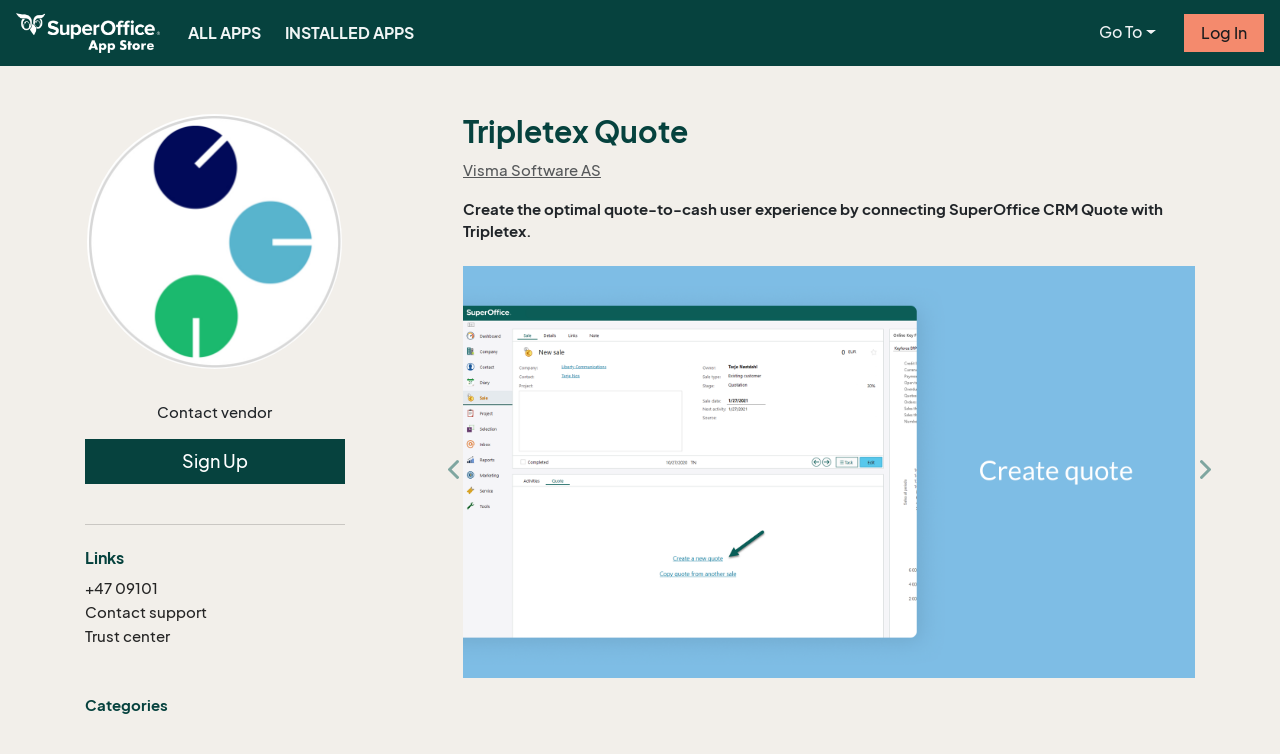

--- FILE ---
content_type: text/html; charset=utf-8
request_url: https://appstore.superoffice.com/keyforce-as/tripletex-quote
body_size: 34168
content:
<!DOCTYPE html>
<html lang="en">
<head id="ctl00_head1">
    <title>
        Tripletex Quote - Apps for SuperOffice CRM Online
    </title>
    <meta charset="utf-8" />
    <meta http-equiv="X-UA-Compatible" content="IE=edge" />
    <meta http-equiv="Content-Language" content="en" />
    <meta name="google-site-verification" content="W1LivjGa39zirrPbn5nRagkkuGoGyk8NApLN79Mv-Ag" />
    <meta http-equiv="Content-Security-Policy" content="upgrade-insecure-requests">
    <meta property="og:title" content="Tripletex Quote - Apps for SuperOffice CRM Online" />
    <meta property="og:type" content="website" />
    <meta property="og:site_name" content="SuperOffice App Store" />
    <meta property="og:image" content="https://appstore.superoffice.com/images/logo_green.png" />

        <meta name="description" content="tripletex-quote" />
        <!-- Open Graph meta tags for LinkedIn and social media -->
        <meta property="og:description" content="tripletex-quote" />


        <link rel="canonical" href="https://appstore.superoffice.com/keyforce-as/tripletex-quote" />
        <meta property="og:url" content="https://appstore.superoffice.com/keyforce-as/tripletex-quote" />

    <link rel="shortcut icon" href="/favicon.ico?v=2">


    <!-- Google tag (gtag.js) -->
    <script async nonce="esQfGxTWGwt+LFHBGv1FwA==" src="https://www.googletagmanager.com/gtag/js?id=G-H41BJ6Z2Z8"></script>
    <meta charset="utf-8" />
    <meta http-equiv="X-UA-Compatible" content="IE=edge" />
    <meta name="viewport" content="width=device-width, initial-scale=1" />

    <meta name="telemetry-config" data-instrumentation-key="9564955c-4a7b-46aa-8135-d77bf780e14d" data-environment="Production" />

    

    
        <link rel="stylesheet" href="/lib/lightbox2/css/lightbox.min.css" />
        <link rel="stylesheet" href="/lib/jqueryui/themes//base/jquery-ui.min.css" />
        <link rel="stylesheet" href="/lib/select2/css/select2.min.css" />
        <link rel="stylesheet" href="/lib/font-awesome/css/all.min.css" />
        <link rel="stylesheet" href="/css/appstore.min.css" />
        <script src="/lib/jquery/jquery.min.js"></script>
        <script src="/lib/jqueryui/jquery-ui.min.js"></script>
        <script src="/lib/bootstrap/dist/js/bootstrap.bundle.min.js"></script>
        <script src="/lib/select2/js/select2.min.js"></script>
        <script src="/js/appstore.min.js"></script>
    

    <script nonce="esQfGxTWGwt+LFHBGv1FwA==">
        function bannerClick(url) {
            location.href = url;
        }
    </script>
</head>
<body>
    <script nonce="esQfGxTWGwt+LFHBGv1FwA==">



    $(document).ready(function () {
        $(".mobile-menu-trigger").click(function () {
            $(".mobile-menu-close").toggle();
            $(".mobile-menu-trigger").toggle();
            $(".nav-secondary").toggle();
            $(".oe_wrapper").toggle();
        });
        $(".mobile-menu-close").click(function () {
            $(".mobile-menu-trigger").toggle();
            $(".mobile-menu-close").toggle();
            $(".nav-secondary").toggle();
            $(".oe_wrapper").toggle();
        });
        $(".collapseBtn").click(function () {
            $(".mobile-menu-hide").toggle();
        });
    });

    $(document).ready(function () {
        var selected = '';
        var selectedId = "m" + selected;
        $('#oe_menu>li').each(function (index, item) {
            if (!selected) return;
            var ele = $(item);
            if (ele.attr("id") === selectedId) {
                ele.removeClass("active");
            } else {
                if (ele.hasClass("active")) return;
                ele.addClass("active");
            }
        });
    });

    $(document).ready(
        function () {
            var baseUrl = '/';
            var phrase = '';
            Search.init("header-search-input", baseUrl, true, phrase);
            Search.init("header-search-input-mobile", baseUrl, true, phrase);
        }
    );

</script>

<div class="container-fluid">
    <div class="row">
        <nav class="navbar navbar-expand-lg navbar-dark bg-primary w-100">
            <!-- Brand and toggle get grouped for better mobile display -->
            <a class="navbar-brand" href="/">
                <img src="/images/logo-white.png" style="height:40px; width:auto;" />
            </a>
            <button class="navbar-toggler" type="button" data-bs-toggle="collapse" data-bs-target="#bs-example-navbar-collapse-1" aria-controls="navbarSupportedContent" aria-expanded="false" aria-label="Toggle navigation">
                <span class="navbar-toggler-icon"></span>
            </button>

            <!-- Collect the nav links, forms, and other content for toggling -->
            <div class="collapse navbar-collapse" id="bs-example-navbar-collapse-1">
                <ul class="navbar-nav me-auto">
                    <li class="nav-item"><a class="text-light nav-link fw-bold" href="/Category/all">ALL APPS</a></li>
                    <li class="nav-item"><a class="text-light nav-link fw-bold" href="/App/Installed">INSTALLED APPS</a></li>
                </ul>

                <ul class="nav navbar-nav navbar-right">
                    <li class="nav-item dropdown me-3">
                        <a class="nav-link dropdown-toggle" href="#" id="navbarDropdown" role="button" data-bs-toggle="dropdown" aria-haspopup="true" aria-expanded="false">
                            Go To
                        </a>
                        <div class="dropdown-menu" aria-labelledby="navbarDropdown">
                            <a class="dropdown-item" href="https://online.superoffice.com">CRM Online</a>
                            <a class="dropdown-item" href="http://www.superoffice.com">SuperOffice.com</a>
                            <a class="dropdown-item" href="https://dev.superoffice.com/">Developer Portal</a>
                        </div>
                    </li>

                        <li class="nav-item">
                            <a href="/Account/SuperIdLogin" class="btn btn-warning px-3" style="border-radius:0">
                                Log In
                            </a>
                        </li>
                </ul>
            </div><!-- /.navbar-collapse -->


        </nav>
    </div>
</div><!-- /.container-fluid -->



    <div class="container-fluid ">

        <div class="breadcrumb-wrapper-fullwidth-wrapper"> </div>

        <div class="row">
            
<script src="/lib/lightbox2/js/lightbox.min.js"></script>

<div class="container mt-5">
    <div class="row">
        <div class="col-lg-3 col-md-4 col-sm-12 col-xs-12">
            <div>
                <div class="mb-2 d-flex align-items-center justify-content-center">
                    <img alt="Keyforce Tripletex logos.jpg" class="w-100 h-100 app-icon rounded-circle" src="/Image/GetDetailPageAppIcon?applicationId=242" />
                </div>
                <div class="py-4">
                    <div class="mb-3 d-flex justify-content-center">
                        
    <div class="details-font-size">Contact vendor</div>

                    </div>
                    <div class="install-btn">
                        <script nonce="esQfGxTWGwt+LFHBGv1FwA==">
    $(document).ready(function() {
        $("#install").change(function() {
            if ($(this).val() != null && $(this).val() != '0')
                location.href = $(this).val();
        });
    });
</script>


    <div class="">
            <a href="https://online.keyforce.no/registration/quote/tripletex/regapp/signup.aspx" class="w-100 btn btn-lg btn-success" style="background-color:#5BB85D ; border-color:#5BB85D; border-radius:0px ; font-size:18px" target="_blank">Sign Up</a>
    </div>

                    </div>
                </div>
                <hr />
                    <div class="mt-4">
                        <h6 class="fw-bold">Links</h6>
                            <div>
                                <a class="app-link" style="color: #252525; font-size: 15px" href="tel:&#x2B;4709101" target="_blank">&#x2B;47 09101</a>
                            </div>
                            <div>
                                <a class="app-link" style="color: #252525; font-size: 15px" href="mailto:support.keyforce@visma.com" target="_blank">Contact support</a>
                            </div>
                            <div>
                                <a class="app-link" style="color: #252525; font-size: 15px" href="https://www.visma.com/trust-centre/terms-of-service" target="_blank">Trust center</a>
                            </div>
                    </div>

                    <div class="mt-5 mb-1">
                        <div><h5 class="fw-bold">Categories</h5></div>
                        <div class="d-flex flex-wrap">
                                <div class="me-1 mb-2">
                                    <a class="btn btn-outline-primary border-light px-3 justify-content-start details-font-size btn-category" style="border-color: #DEDEDE !important; text-align:left; border-width: 1px; font-size: 15px; border-radius:0px " href="/Category/quotations">Quotations</a>
                                </div>
                        </div>
                    </div>

                <div class="mt-5">
                    <h5 class="fw-bold">More Info</h5>

                    <div class="mb-3">
                        <p class="side-panel-font-size fw-bold my-0">Age</p>
                        <div class="app-age-font-size fw-bold">7&#x2B;</div>
                        <div class="side-panel-font-size">Years old</div>
                    </div>

                    <div class="mb-3">
                        <p class="side-panel-font-size fw-bold my-0">Latest release</p>
                        <div class="side-panel-font-size">30.10.2025</div>
                    </div>

                    <div class="mb-3">
                        <p class="side-panel-font-size fw-bold my-0">Markets</p>
                        <div class="side-panel-font-size">Benelux, Denmark, Finland, Germany, Norway, Sweden, Switzerland, United Kingdom</div>
                    </div>

                    <div class="mb-3">
                        <p class="side-panel-font-size fw-bold my-0">Languages</p>
                        <div class="side-panel-font-size">Chinese (simplified), Czech, Danish, Dutch, English, Finnish, French, German, Italian, Japanese, Norwegian, Polish, Russian, Spanish, Swedish</div>
                    </div>

                </div>
            </div>
        </div>
        <div class="col-lg-8 col-md-8 col-sm-12 col-xs-12 offset-lg-1">
            <div>
                <div class="mb-3">
                    <h2 class="pb-0 fw-bold">Tripletex Quote</h2>
                    <div class="text-secondary text-muted">
                        <a class="text-secondary text-muted partner-name" style="text-decoration:underline; font-size: 15px" href="/keyforce-as">Visma Software AS</a>
                    </div>
                </div>

                <div style="font-size:15px; font-weight:700"><p><strong>Create the optimal quote-to-cash user experience by connecting SuperOffice CRM Quote with Tripletex.</strong></p>
</div>

                <div class="mt-4 mb-5">
                    
<script src="/js/lightboxModal.js"></script>

    <div class="app-screens">
        <div class="wrapper">
            <div id="carouselExampleControls" class="carousel slide" data-bs-ride="carousel" data-bs-keyboard="true" data-bs-interval="5000" tabindex="3">
                <div class="carousel-inner">
                                <div class="carousel-item active">
                                    <a data-image="/Image?imageId=46073&amp;applicationId=242" data-bs-toggle="modal" data-bs-target="#lightbox"  data-imageId="46073">
                                        <img alt="Create quote" class="resize" src="/Image?imageId=46073&amp;applicationId=242" />
                                    </a>
                                </div>
                                <div class="carousel-item ">
                                    <a data-image="/Image?imageId=46074&amp;applicationId=242" data-bs-toggle="modal" data-bs-target="#lightbox"  data-imageId="46074">
                                        <img alt="Add product" class="resize" src="/Image?imageId=46074&amp;applicationId=242" />
                                    </a>
                                </div>
                                <div class="carousel-item ">
                                    <a data-image="/Image?imageId=46075&amp;applicationId=242" data-bs-toggle="modal" data-bs-target="#lightbox"  data-imageId="46075">
                                        <img alt="Live data" class="resize" src="/Image?imageId=46075&amp;applicationId=242" />
                                    </a>
                                </div>
                                <div class="carousel-item ">
                                    <a data-image="/Image?imageId=46076&amp;applicationId=242" data-bs-toggle="modal" data-bs-target="#lightbox"  data-imageId="46076">
                                        <img alt="More details" class="resize" src="/Image?imageId=46076&amp;applicationId=242" />
                                    </a>
                                </div>
                                <div class="carousel-item ">
                                    <a data-image="/Image?imageId=46077&amp;applicationId=242" data-bs-toggle="modal" data-bs-target="#lightbox"  data-imageId="46077">
                                        <img alt="Place order" class="resize" src="/Image?imageId=46077&amp;applicationId=242" />
                                    </a>
                                </div>
                                <div class="carousel-item ">
                                    <a data-image="/Image?imageId=46078&amp;applicationId=242" data-bs-toggle="modal" data-bs-target="#lightbox"  data-imageId="46078">
                                        <img alt="Order placed" class="resize" src="/Image?imageId=46078&amp;applicationId=242" />
                                    </a>
                                </div>
                </div>
                <a class="carousel-control-prev" data-bs-target="#carouselExampleControls" role="button" data-bs-slide="prev" style="width:12px; margin-left:-16px">
                    <span class="carousel-control-prev-icon" aria-hidden="true">
                        <img src="/images/left-arrow.png" />
                    </span>
                </a>
                <a class="carousel-control-next" data-bs-target="#carouselExampleControls" role="button" data-bs-slide="next" style="width:12px; margin-right:-16px">
                    <span class="carousel-control-next-icon" aria-hidden="true">
                        <img src="/images/right-arrow.png" />
                    </span>
                </a>
            </div>
        </div>
    </div>
    <div class="modal fade lightbox-modal w-100 bg-dark border-0" id="lightbox" tabindex="-1" role="dialog" aria-labelledby="exampleModalLabel" aria-hidden="true">
        <div class="modal-dialog" role="document">
            <div class="modal-header border-0">
                <button type="button" class="btn-close btn-primary" data-dismiss="modal" aria-label="Close">
                    <span class="text-light ms-2" aria-hidden="true">&times;</span>
                </button>
            </div>
            <div class="modal-content bg-dark border-0">
                <div class="modal-body">
                    <div id="modal-carousel" class="carousel slide" data-ride="carousel" data-interval="false" data-keyboard="true">
                        <div class="carousel-inner">
                                    <div class="carousel-item item-46073 flex-column">
                                        <div class="d-flex justify-content-center">
                                            <img src="/Image?imageId=46073&amp;applicationId=242" alt="Create quote" />
                                        </div>
                                    </div>
                                    <div class="carousel-item item-46074 flex-column">
                                        <div class="d-flex justify-content-center">
                                            <img src="/Image?imageId=46074&amp;applicationId=242" alt="Add product" />
                                        </div>
                                    </div>
                                    <div class="carousel-item item-46075 flex-column">
                                        <div class="d-flex justify-content-center">
                                            <img src="/Image?imageId=46075&amp;applicationId=242" alt="Live data" />
                                        </div>
                                    </div>
                                    <div class="carousel-item item-46076 flex-column">
                                        <div class="d-flex justify-content-center">
                                            <img src="/Image?imageId=46076&amp;applicationId=242" alt="More details" />
                                        </div>
                                    </div>
                                    <div class="carousel-item item-46077 flex-column">
                                        <div class="d-flex justify-content-center">
                                            <img src="/Image?imageId=46077&amp;applicationId=242" alt="Place order" />
                                        </div>
                                    </div>
                                    <div class="carousel-item item-46078 flex-column">
                                        <div class="d-flex justify-content-center">
                                            <img src="/Image?imageId=46078&amp;applicationId=242" alt="Order placed" />
                                        </div>
                                    </div>
                        </div>
                        <a class="carousel-control-prev" href="#modal-carousel" role="button" data-bs-slide="prev" style="margin-bottom: 50px">
                            <span class="carousel-control-prev-icon" aria-hidden="true">
                            </span>
                        </a>
                        <a class="carousel-control-next" href="#modal-carousel" role="button" data-bs-slide="next" style="margin-bottom: 50px">
                            <span class="carousel-control-next-icon" aria-hidden="true">                                
                            </span>
                        </a>
                    </div>
                </div>
            </div>
        </div>
    </div>

                </div>
                <div>
                    
<div class="pt-2">
    <ul class="nav nav-tabs border-bottom mb-5">
        <li class="nav-item  border-0"><a style="font-size: 15px;" class="nav-link border-0 active tab-link" data-bs-target="#desc" data-bs-toggle="tab">Description</a></li>
            <li class="nav-item border-0"><a style="font-size: 15px;" class="nav-link border-0 tab-link" data-bs-target="#pt" data-bs-toggle="tab">Prices and terms</a></li>
            <li class="nav-item border-0"><a style="font-size: 15px;" class="nav-link border-0 tab-link" data-bs-target="#htoinstall" data-bs-toggle="tab">How to install</a></li>

    </ul>
    <div class="tab-content checklist tab-list-area">
        <div class="tab-pane active description" id="desc">
            <div class="mb-5">
                <h4>About this app</h4>
                <div class="details-font-size tab-info mb-3">
                    <p>Salespeople use SuperOffice CRM to support their sales processes. By directly accessing Tripletex, where your product and price catalogs live, the integration ensures you always include the latest and correct product details, discounts, and prices.</p>
<p>When a quotation becomes an order, you place the order in SuperOffice Quote, and the information is directly sent to Tripletex for invoicing.</p>
<p>This app is an extension to the <a href="https://online.superoffice.com/appstore/keyforce-as/tripletex-sync">Tripletex Sync app</a> and will complete your seamless integration with Tripletex.</p>
<br>
<p><strong>This app is an add-on for</strong> <a href="https://online.superoffice.com/appstore/keyforce-as/Tripletex-sync"><strong>Tripletex Sync</strong></a> <strong>and can't be used standalone.</strong></p>

                </div>
            </div>
                <div class="mb-5">
                    <h4>Key features</h4>
                    <div class="details-font-size tab-info mb-3"><ul>
<li>Work in SuperOffice CRM Quote and fetch price details directly from Tripletex  in real-time.</li>
<li>Be confident that prices and quotes are correct and up-to-date.</li>
<li>All product lists and price lists from Tripletex are available in SuperOffice CRM Quote – no need to update and manage two lists.</li>
<li>Transfer order details directly to Tripletex by clicking a button in SuperOffice CRM. No double entry.</li>
</ul>
</div>
                </div>
        </div>
        <div class="tab-pane price-terms" id="pt">
                <div class="mb-5">
                    <h4>Price information</h4>
                    <div class="details-font-size tab-info mb-3"><ul>
<li>Let's talk. Contact our <a href="mailto:support.keyforce@visma.com">friendly sales team</a>.</li>
</ul>
<br>
</div>
                </div>
                <div class="mb-5">
                    <h4>Terms & Conditions</h4>
                    <div class="details-font-size tab-info mb-3"><ul>
<li>See the <a href="https://www.visma.com/trust-centre/terms-of-service">subscription agreement</a> for more information.</li>
</ul>
<br>
</div>
                </div>
        </div>
        <div class="tab-pane how-to-install" id="htoinstall">
                <div class="mb-5">
                    <h4>SuperOffice CRM Plan</h4>
                    <div class="details-font-size tab-info mb-3"><ul>
<li>Sales premium plan.</li>
</ul>
</div>
                </div>

                <div class="mb-5">
                    <h4>Getting started</h4>
                    <div class="details-font-size tab-info mb-3"><ol>
<li>Click the green button to get started.</li>
<li>Complete the registration form.</li>
<li>Follow the instructions of the provisioning website.</li>
</ol>
</div>
                </div>
                <div class="mb-5">
                    <h4>System Requirements</h4>
                    <div class="details-font-size tab-info mb-3"><ul>
<li>The <a href="https://online.superoffice.com/appstore/keyforce-as/tripletex-sync">Tripletex Sync</a> app.</li>
<li>An active “Smart” or “Komplett” Tripletex subscription.</li>
</ul>
</div>
                </div>
        </div>
    </div>
</div>

<script nonce="esQfGxTWGwt+LFHBGv1FwA=="  type="text/javascript">


    (function(){
        var links = document.querySelectorAll('.tab-content a');
        links.forEach(function(link) {
            link.setAttribute('target', '_blank');
        });
    })()
</script>
                </div>
            </div>
        </div>
    </div>
</div>

    <div class="container-fluid p-0 my-4">
        <hr />
    </div>
    <div class="container pt-2 pb-5">
        <div class="row">
            <div class="col-lg-12 col-md-12 col-sm-12 col-xs-12" style="padding-top: 10px; padding-bottom: 10px;">
                <div class="d-flex justify-content-between mt-3 mb-3">
                    <div style="float: left; margin-left: -15px"><h4 class="fw-bold">More Apps In: Quotations</h4></div>
                    <div style="float: right"><a class="text-primary" href="/Category/quotations">See All</a></div>
                </div>
            </div>
                <div class="col-lg-6 col-md-6 col-sm-12 col-xs-12" style="padding: 0 15px;">
                    
<a class="app-widget w-100 bg-white d-flex p-4  mb-3" style="border-radius:4px; text-decoration:none;" href="/siteshop-aps/e-conomics-sync">
    <div>
        <img class="rounded-circle flex-shrink-0" style="width: 76px; height:76px; margin:0px; padding:0px;" src="/Image/GetHomePageAppIcon?applicationId=11" />
    </div>
    <div class="w-100 ms-3">
        <p class="my-0 text-primary mb-2 fw-bold" style="font-size:15px;overflow: hidden; display: -webkit-box; -webkit-line-clamp: 1; -webkit-box-orient: vertical; height: 22.5px" data-toggle="tooltip" data-placement="top" title="e-conomic Sync">e-conomic Sync</p>
        <div class="my-0 app-font-size text-secondary" style="overflow: hidden; display: -webkit-box; -webkit-line-clamp: 2; -webkit-box-orient: vertical; height: 36px">
            <p><strong>Save time and target the right customers by connecting your e·conomic  with SuperOffice CRM.</strong></p>

        </div>
        <div class="d-flex allign-items-center justify-content-between mt-5 flex-row flex-md-column flex-lg-row">
            <p class="my-0 text-secondary text-muted app-font-size fw-bold" style="overflow: hidden; display: -webkit-box; -webkit-line-clamp: 1; -webkit-box-orient: vertical; height: 18px" data-toggle="tooltip" data-placement="top" title="Siteshop ApS">
                Siteshop ApS
            </p>
            <p class="my-0 app-font-size flex-shrink-0 widget-price text-secondary fw-bold">DKK 70 per user / month</p>
        </div>
    </div>
</a>


                </div>
                <div class="col-lg-6 col-md-6 col-sm-12 col-xs-12" style="padding: 0 15px;">
                    
<a class="app-widget w-100 bg-white d-flex p-4  mb-3" style="border-radius:4px; text-decoration:none;" href="/keyforce-as/visma-global-quote">
    <div>
        <img class="rounded-circle flex-shrink-0" style="width: 76px; height:76px; margin:0px; padding:0px;" src="/Image/GetHomePageAppIcon?applicationId=131" />
    </div>
    <div class="w-100 ms-3">
        <p class="my-0 text-primary mb-2 fw-bold" style="font-size:15px;overflow: hidden; display: -webkit-box; -webkit-line-clamp: 1; -webkit-box-orient: vertical; height: 22.5px" data-toggle="tooltip" data-placement="top" title="Visma Global Quote">Visma Global Quote</p>
        <div class="my-0 app-font-size text-secondary" style="overflow: hidden; display: -webkit-box; -webkit-line-clamp: 2; -webkit-box-orient: vertical; height: 36px">
            <p><strong>Create the optimal quote-to-cash user experience by connecting SuperOffice CRM Quote with Visma Global.</strong></p>

        </div>
        <div class="d-flex allign-items-center justify-content-between mt-5 flex-row flex-md-column flex-lg-row">
            <p class="my-0 text-secondary text-muted app-font-size fw-bold" style="overflow: hidden; display: -webkit-box; -webkit-line-clamp: 1; -webkit-box-orient: vertical; height: 18px" data-toggle="tooltip" data-placement="top" title="Visma Software AS">
                Visma Software AS
            </p>
            <p class="my-0 app-font-size flex-shrink-0 widget-price text-secondary fw-bold">Contact vendor</p>
        </div>
    </div>
</a>


                </div>
        </div>
    </div>
<div class="container-fluid bg-light py-5 banner">
    <div class="row">
        <div class="container py-5">
            <div class="row text-center justify-content-center flex-column">
                <h3 class="mb-3 fw-bold">Not what you are looking for?</h3>
            </div>
            <div class="d-flex justify-content-center">
                <div class="col-9">
                    <div class="w-100">
    <script nonce="esQfGxTWGwt+LFHBGv1FwA==">
        $(document).ready(
            function () {
                var searchIdentifier = 'body-search-input-search-banner';
                var baseUrl = '/';
                var phrase = '';
                Search.init(searchIdentifier, baseUrl, false, phrase);
                $("." + searchIdentifier + " .search-icon").attr("src", '/images/search_icon.png');
            }
            );

    </script>
    <div class="body-search-input-search-banner form-group search-input">
            <input id="body-search-input-search-banner" class="form-control text-primary ps-5" style="height:50px; border-radius:4px" placeholder="Find apps, modules and integrations" />
    </div>    
</div>

                </div>
            </div>

        </div>
    </div>
</div>

        </div>

    </div>
    <div class="footer">
    <footer class="site-footer">
        <div class="top-section-wrapper">
            <div class="top-section">
                <div class="row">
                    <div class="col-xs-12">

                        <div class="follow-console">
                            
                        </div>

                    </div>
                    <div class="col-xs-12 col-md-4 col-sm-6">
                        <span class="site-footer-title">App Store</span>
                        <ul class="site-footer-list footerUL">
                            <li><a href="/Static/Faq">Frequently Asked Questions</a></li>
                            <li><a href="/Static/Support">Support</a></li>
                            <li><a href="https://www.superoffice.com/trust-center/agreements/apps/" target="_blank">Terms&nbsp;of&nbsp;Use</a></li>
                            <li><a href="/Static/Contacts">Contact</a></li>
                            <li><a href="https://docs.superoffice.com/apps" target="_blank">Developers&nbsp;of&nbsp;Apps</a></li>
                            <li><a href="https://www.superoffice.com/company/privacy/" target="_blank">Privacy&nbsp;Statement</a></li>
                        </ul>
                    </div>
                    <div class="col-xs-12 col-md-4 col-sm-6">
                        <span class="site-footer-title">About SuperOffice</span>
                        <ul class="site-footer-list footerUL" style="list-style:none;">
                            <li><a href="http://www.superoffice.com/company/" target="_blank">Company</a></li>
                            <li><a href="https://online2.superoffice.com/Cust1990/CS/scripts/customer.fcgi" target="_blank">Support</a></li>
                            <li><a href="https://www.superoffice.com/events" target="_blank">Events</a></li>
                            <li><a href="http://www.superoffice.com/company/partners/" target="_blank">Partners</a></li>
                            <li><a href="http://www.superoffice.com/resources/guides/" target="_blank">Guides</a></li>
                            <li><a href="https://community.superoffice.com/en/customer" target="_blank">Community</a></li>
                            <li><a href="https://www.superoffice.com/trust-center/" target="_blank">Trust Center</a></li>
                        </ul>
                    </div>
                    <div class="col-xs-12 col-md-4">
                        <span class="site-footer-title">SuperOffice CRM</span>
                        <div class="site-footer-desc">
                            <p>SuperOffice App Store</p>
                            <div>
                                <div></div>
                                <div style="display:flex; flex-direction:row; flex-wrap:nowrap;">
                                    <a href="https://www.youtube.com/user/SuperOfficeNetwork" target="_blank" class="footerCircle">
                                        <span class="icon icon-youtube"></span>
                                    </a>
                                    <a href="https://www.facebook.com/SuperOfficeCRM" target="_blank" class="footerCircle">
                                        <span class="icon icon-facebook"></span>
                                    </a>
                                    <a href="http://www.linkedin.com/company/superoffice-as?trk=hb_tab_compy_id_9002" target="_blank" class="footerCircle">
                                        <span class="icon icon-linkedin2"></span>
                                    </a>
                                    <a href="https://twitter.com/SuperOffice" target="_blank" class="footerCircle">
                                        <span class="icon icon-twitter"></span>
                                    </a>
                                </div>
                                <div class="flex-column justify-content-start mt-5">
                                    <p class="m-0 p-0 fw-bold">Can't find what you are looking for ?</p>
                                    <p class="m-0 p-0">You can send us your wish and who knows, it may be on its way sometime soon. You can also use our developers tools and create your own custom app or create a standard app for SuperOffice CRM Online</p>
                                    <a class="btn btn-success mt-2 contact-btn" href="https://community.superoffice.com/contact-app-store/" target="_blank">Contact us</a>
                                </div>
                            </div>
                        </div>
                        
                    </div>
                </div>
            </div>
        </div>
        <div class="bottom-section">
            <div>

                <span>
                    SuperOffice Headquarters,
                    Wergelandsveien 27,
                    N-0167
                    Oslo,
                    Norway
                </span>
                <span> <a href="tel:+47 23 35 40 00" class="tel">Phone +47 23 35 40 00</a></span>
                <span><a href="https://community.superoffice.com/contact-app-store/" target="_blank">Contact us</a></span>
                <div>© Copyright SuperOffice AS 2026</div>

            </div>
        </div>
    </footer>
</div>

    <noscript>
        <iframe src="https://www.googletagmanager.com/ns.html?id=GTM-M3KD3M7"
                height="0" width="0" style="display:none;visibility:hidden"></iframe>
    </noscript>
</body>
</html>



--- FILE ---
content_type: text/javascript
request_url: https://appstore.superoffice.com/js/lightboxModal.js
body_size: 644
content:
$(document).ready(function () {
    $('#lightbox').on('show.bs.modal', function (event) {
        var anchor = $(event.relatedTarget); // Button that triggered the modal
        var activeImageId = anchor.data('imageid');
        var activeImageClass = '.item-' + activeImageId;
        var modal = $(this);
        // add the active class to the selected image so that it will be the current item in the carousel
        var activeImage = $('#modal-carousel .carousel-item.active');
        if (activeImage != undefined) {
            activeImage.removeClass('active');
        }
        $(activeImageClass).addClass('active');
    });

});

--- FILE ---
content_type: text/javascript
request_url: https://appstore.superoffice.com/js/appstore.min.js
body_size: 11005
content:
(function(a,l,o){var D=a.location,U="script",F="instrumentationKey",I="ingestionendpoint",L="disableExceptionTracking",O="ai.device.",_="toLowerCase",w="crossOrigin",H="POST",P="appInsightsSDK",A=o.name||"appInsights";(o.name||a[P])&&(a[P]=A);var S=a[A]||function(d){var j=!1,E=!1,s={initialize:!0,queue:[],sv:"5",version:2,config:d};function z(i,c){var e={},t="Browser";return e[O+"id"]=t[_](),e[O+"type"]=t,e["ai.operation.name"]=D&&D.pathname||"_unknown_",e["ai.internal.sdkVersion"]="javascript:snippet_"+(s.sv||s.version),{time:function(){var n=new Date;function r(b){var m=""+b;return m.length===1&&(m="0"+m),m}return n.getUTCFullYear()+"-"+r(1+n.getUTCMonth())+"-"+r(n.getUTCDate())+"T"+r(n.getUTCHours())+":"+r(n.getUTCMinutes())+":"+r(n.getUTCSeconds())+"."+((n.getUTCMilliseconds()/1e3).toFixed(3)+"").slice(2,5)+"Z"}(),iKey:i,name:"Microsoft.ApplicationInsights."+i.replace(/-/g,"")+"."+c,sampleRate:100,tags:e,data:{baseData:{ver:2}}}}var M=d.url||o.src;if(M){let i=function(e){var t,n,r,b,m,Y,x,K,q,C,N;j=!0,s.queue=[],E||(E=!0,t=M,x=function(){var u={},v=d.connectionString;if(v)for(var f=v.split(";"),p=0;p<f.length;p++){var h=f[p].split("=");h.length===2&&(u[h[0][_]()]=h[1])}if(!u[I]){var y=u.endpointsuffix,k=y?u.location:null;u[I]="https://"+(k?k+".":"")+"dc."+(y||"services.visualstudio.com")}return u}(),K=x[F]||d[F]||"",q=x[I],C=q?q+"/v2/track":d.endpointUrl,(N=[]).push((n="SDK LOAD Failure: Failed to load Application Insights SDK script (See stack for details)",r=t,b=C,(Y=(m=z(K,"Exception")).data).baseType="ExceptionData",Y.baseData.exceptions=[{typeName:"SDKLoadFailed",message:n.replace(/\./g,"-"),hasFullStack:!1,stack:n+`
Snippet failed to load [`+r+`] -- Telemetry is disabled
Help Link: https://go.microsoft.com/fwlink/?linkid=2128109
Host: `+(D&&D.pathname||"_unknown_")+`
Endpoint: `+b,parsedStack:[]}],m)),N.push(function(u,v,f,p){var h=z(K,"Message"),y=h.data;y.baseType="MessageData";var k=y.baseData;return k.message='AI (Internal): 99 message:"'+("SDK LOAD Failure: Failed to load Application Insights SDK script (See stack for details) ("+f+")").replace(/\"/g,"")+'"',k.properties={endpoint:p},h}(0,0,t,C)),function(u,v){if(JSON){var f=a.fetch;if(f&&!o.useXhr)f(v,{method:H,body:JSON.stringify(u),mode:"cors"});else if(XMLHttpRequest){var p=new XMLHttpRequest;p.open(H,v),p.setRequestHeader("Content-type","application/json"),p.send(JSON.stringify(u))}}}(N,C))},c=function(e,t){E||setTimeout(function(){!t&&s.core||i()},500)};var $=i,G=c,R=function(){var e=l.createElement(U);e.src=M;var t=o[w];return!t&&t!==""||e[w]=="undefined"||(e[w]=t),e.onload=c,e.onerror=i,e.onreadystatechange=function(n,r){e.readyState!=="loaded"&&e.readyState!=="complete"||c(0,r)},e}();o.ld<0?l.getElementsByTagName("head")[0].appendChild(R):setTimeout(function(){l.getElementsByTagName(U)[0].parentNode.appendChild(R)},o.ld||0)}try{s.cookie=l.cookie}catch(i){}function B(i){for(;i.length;)(function(c){s[c]=function(){var e=arguments;j||s.queue.push(function(){s[c].apply(s,e)})}})(i.pop())}var g="track",J="TrackPage",X="TrackEvent";B([g+"Event",g+"PageView",g+"Exception",g+"Trace",g+"DependencyData",g+"Metric",g+"PageViewPerformance","start"+J,"stop"+J,"start"+X,"stop"+X,"addTelemetryInitializer","setAuthenticatedUserContext","clearAuthenticatedUserContext","flush"]),s.SeverityLevel={Verbose:0,Information:1,Warning:2,Error:3,Critical:4};var Z=(d.extensionConfig||{}).ApplicationInsightsAnalytics||{};if(d[L]!==!0&&Z[L]!==!0){var T="onerror";B(["_"+T]);var W=a[T];a[T]=function(i,c,e,t,n){var r=W&&W(i,c,e,t,n);return r!==!0&&s["_"+T]({message:i,url:c,lineNumber:e,columnNumber:t,error:n}),r},d.autoExceptionInstrumented=!0}return s}(o.cfg);function V(){o.onInit&&o.onInit(S)}(a[A]=S).queue&&S.queue.length===0?(S.queue.push(V),S.trackPageView({})):V()})(window,document,{src:"https://js.monitor.azure.com/scripts/b/ai.2.min.js",onInit:function(a){a.addTelemetryInitializer(function(l){l.tags["ai.cloud.role"]=`AppStore ${getTelemetryMetaData().environment} Frontend`})},cfg:{distributedTracingMode:2,instrumentationKey:getTelemetryMetaData().instrumentationKey}});function getTelemetryMetaData(){const a=document.querySelector("meta[name='telemetry-config']"),l=a.getAttribute("data-instrumentation-key"),o=a.getAttribute("data-environment");return{instrumentationKey:l,environment:o}}
window.dataLayer=window.dataLayer||[];function gtag(){dataLayer.push(arguments)}gtag("js",new Date),gtag("config","G-H41BJ6Z2Z8");
function addSuspenseForImage(s,n){const e=$("#"+s);if(!e)return;const a=e.parent(),l=getPlaceholderImageForImageId(s,n);l.appendTo(a),e.on("load",function(){l.length<1||e.length<1||(l[0].style.display="none",e[0].style.display="block")})}function getPlaceholderImageForImageId(s,n){const e=n.customClass?n.customClass:"",a=n.suspenseImage?n.suspenseImage:"lading.gif",l=""+s+"Placeholder",t=$("#"+l);return t.length?t:$("<img />",{id:l,src:"images/"+a,alt:"placehoder image for "+s,class:e})}
var Search=function(e){return e.init=function(n,t,r,c){const a=getInputElement(n);if(!a)return;const i=new AutoCompleteOptions(t,3,10).getOptions(),s=new RenderOptions(t,r);a.autocomplete(i).val(c),a.autocomplete("instance")._renderItem=function(o,l){return renderResults(o,l,s)},a.on("keypress",function(o){if(o.key!=="Enter")return;const l=a.val(),p=s.completeSearchURLFunc(l);searchCompelete(p)}),a.on("click",function(o){a.val().length<3||a.autocomplete("search")}),setSearchIcon(a,s)},e}(Search||{});const ITEM_TYPE=Object.freeze({ITEM:"ITEM",NON_ITEM:"NON_ITEM"});function RenderOptions(e,n){this.baseUrl=e,this.displayInHeader=n,this.completeSearchURLFunc=function(t){return e+"app/search?phrase="+t}}function AutoCompleteOptions(e,n,t){this.baseUrl=e,this.minLength=n,this.maxResultsCount=t}AutoCompleteOptions.prototype.mapDataForItem=function(e){const n=Object.assign({},e);return n.itemType=ITEM_TYPE.ITEM,n},AutoCompleteOptions.prototype.mapDataForNonItem=function(e){return{itemType:ITEM_TYPE.NON_ITEM,phrase:e}},AutoCompleteOptions.prototype.sourceFunc=function(e,n){let t=this.baseUrl;this.baseUrl.slice(-1)!=="/"&&(t+="/"),t+="app/GetSearchHints?phrase="+e.term+'&format=json"',$.ajax(t,{method:"GET",dataType:"json",success:function(r){const c=this.mapDataForNonItem(e.term);if(r.length<1){n([c]);return}const a=r.slice(0,this.maxResultsCount).map(this.mapDataForItem);a.push(c),n(a)}.bind(this)})},AutoCompleteOptions.prototype.getOptions=function(){return{minLength:this.minLength,source:this.sourceFunc.bind(this)}};function renderResults(e,n,t){if(n.itemType===ITEM_TYPE.NON_ITEM){const c=generateCompleteSearchTemplate(n.phrase,t.completeSearchURLFunc);return $("<li>",{class:"completeSearch",stylestyle:"border-top: 1px solid;"}).append(c).appendTo(e)}const r=getItemTemplate(n,t);return $("<li>",{class:"link-area"}).append(r).appendTo(e)}function generateCompleteSearchTemplate(e,n){const t=$("<button>",{class:"btn btn-success btn-nav mt-3",text:`Complete search for ${e}`,click:()=>{const r=n(e);searchCompelete(r)}});return $("<div>").append(t)}function getItemTemplate(e,n){var t="<div>",r="<div class='d-flex align-items-center'>",c="<div style='display:inline-block;' >",a="<div style='display:inline-block'>";if(e.IsApp){var i="<a href='"+n.baseUrl+e.PartnerSearchEngineFriendlyName+"/"+e.AppSearchEngineFriendlyName+"' style='display: block;'>";if(n.displayInHeader){var s="<i class='fas fa-puzzle-piece search-item-font-image icon-gray'></i>";return i+r+s+"&nbsp;&nbsp;"+e.Name+"</div></a>"}var s="<img style='width: 40px; height: 40px;' class='rounded-circle flex-shrink-0' src='"+n.baseUrl+"Image/GetDetailPageAppIcon?applicationId="+e.Id+"'/>",o=c+t+s+"</div></div>",l=a+"<div class='ml-3 ps-2'><div>"+e.Name+"</div><div class='search-item-comment-text'>"+e.PartnerName+"</div></div></div>";return i+r+o+l+"</div></a>"}if(e.IsPartner){var s="<i class='fas fa-industry search-item-font-image icon-gray'></i>",i="<a class='anchor-area' href='"+n.baseUrl+e.PartnerSearchEngineFriendlyName+"'>";return i+r+s+"&nbsp;&nbsp;"+e.Name+"</div></a>"}if(e.IsCategory)return"<a href='"+n.baseUrl+"app/category?id="+e.Id+"'><font class='icon-gray'>Category: </font>"+e.Name+"</a>"}function searchCompelete(e){location.href=e}function setSearchIcon(e,n){const t=e.parent();t.addClass("d-flex search-input");const r=n.displayInHeader?"search-box-right-icon-header":"search-box-right-icon-body",c=$("<img>",{src:"/images/search_icon.png",class:"search-icon"});$("<span>",{id:"eac-submit-body-search-input-search",class:`search-box-right-icon ${r}`,click:()=>{const i=e.val(),s=n.completeSearchURLFunc(i);searchCompelete(s)}}).append(c).appendTo(t)}function getInputElement(e){if($("#"+e).length)return $("#"+e)}
const initSelect=function(e){$(document).ready(function(){$(e).select2({minimumResultsForSearch:-1})})};
const navigateToHeroBannerUrl=(n,e)=>{n.stopPropagation(),n.preventDefault(),e&&window.open(e,"_blank","noopener","noreferrer")};attachEventHandlers(()=>{const n=document.querySelectorAll(".custom-spotlight-link");let e=[];return n.forEach(t=>e.push(t.id)),e.map(t=>({elementId:t,eventType:"click",handler:r=>navigateToHeroBannerUrl(r,getDataFromAttribute(t,"url"))}))});
var g=s=>{throw TypeError(s)};var f=(s,e,t)=>e.has(s)||g("Cannot "+t);var i=(s,e,t)=>(f(s,e,"read from private field"),t?t.call(s):e.get(s)),c=(s,e,t)=>e.has(s)?g("Cannot add the same private member more than once"):e instanceof WeakSet?e.add(s):e.set(s,t),I=(s,e,t,n)=>(f(s,e,"write to private field"),n?n.call(s,t):e.set(s,t),t),h=(s,e,t)=>(f(s,e,"access private method"),t);var m,a,r,o,u,l;class StorageLocal{constructor(e){c(this,o);c(this,m,24);c(this,a);c(this,r);I(this,r,window.localStorage),I(this,a,e)}addItem(e){const t=new Date().toISOString();i(this,r).setItem(h(this,o,l).call(this,e),t)}isItemValid(e){const t=h(this,o,l).call(this,e);return i(this,r).getItem(t)?h(this,o,u).call(this,t)?(i(this,r).removeItem(t),!1):!0:!1}removeOldItems(){Object.keys(i(this,r)).filter(n=>n.startsWith(i(this,a))).forEach(n=>{h(this,o,u).call(this,n)&&i(this,r).removeItem(n)})}}m=new WeakMap,a=new WeakMap,r=new WeakMap,o=new WeakSet,u=function(e){const t=i(this,r).getItem(e),n=new Date,y=new Date(t);return!((n-y)/(1e3*60*60)<i(this,m))},l=function(e){return`${i(this,a)}-${e}`};
function addEventHandlerById(t,e,n){const a=document.getElementById(t);a&&a.addEventListener(e,d=>{n(d)})}function addApplicationInsightEventHandler(t,e){addEventHandlerById(t,"click",()=>{appInsights.trackEvent({name:e})})}function attachStaticEventHandlers(t){$(document).ready(function(){for(const{elementId:e,eventType:n,handler:a}of t)addEventHandlerById(e,n,a)})}function attachEventHandlers(t){$(document).ready(function(){const e=t();for(const{elementId:n,eventType:a,handler:d}of e)addEventHandlerById(n,a,d)})}function attachApplicationInsightEventHandlers(t){$(document).ready(function(){for(const{elementId:e,eventName:n}of t)addApplicationInsightEventHandler(e,n)})}function getDataFromAttribute(t,e){return document.getElementById(t).getAttribute(`data-${e}`)}
